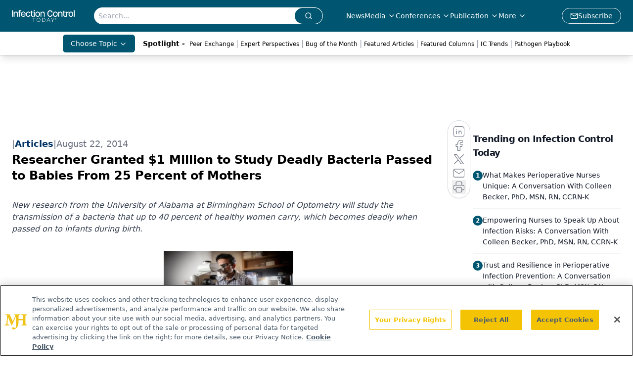

--- FILE ---
content_type: text/html; charset=utf-8
request_url: https://www.google.com/recaptcha/api2/aframe
body_size: 185
content:
<!DOCTYPE HTML><html><head><meta http-equiv="content-type" content="text/html; charset=UTF-8"></head><body><script nonce="aWuReBzY9X5vUbIBlJcHeQ">/** Anti-fraud and anti-abuse applications only. See google.com/recaptcha */ try{var clients={'sodar':'https://pagead2.googlesyndication.com/pagead/sodar?'};window.addEventListener("message",function(a){try{if(a.source===window.parent){var b=JSON.parse(a.data);var c=clients[b['id']];if(c){var d=document.createElement('img');d.src=c+b['params']+'&rc='+(localStorage.getItem("rc::a")?sessionStorage.getItem("rc::b"):"");window.document.body.appendChild(d);sessionStorage.setItem("rc::e",parseInt(sessionStorage.getItem("rc::e")||0)+1);localStorage.setItem("rc::h",'1769014443372');}}}catch(b){}});window.parent.postMessage("_grecaptcha_ready", "*");}catch(b){}</script></body></html>

--- FILE ---
content_type: application/javascript
request_url: https://api.lightboxcdn.com/z9gd/43392/www.infectioncontroltoday.com/jsonp/z?cb=1769014427480&dre=l&callback=jQuery112406218477977694368_1769014427462&_=1769014427463
body_size: 1018
content:
jQuery112406218477977694368_1769014427462({"response":"N4IgTghgdgJiBcBOAzAFgOyIKwBoQGcBXAY2IFN98EAXMQsvGCBEAIwHMAqVsTiAGwA-AQQAOo.mQCkratwC23fJ2KtuhTjH4ASAAwA9AFYA.eYICMycwDpdt21IBuxmMYBmx0WACW8iGABPAGUAezdqAHd.MgAVANEyQQAlENYQ6il8YzAXLjJjVhcAR04AL0EAIX5vKABrKWIoTWVWCBUACxViTihBAGF2sBD5aWoC.j5iYwgIY3ZjAME.YgB5IIayPnaCktZXGBgVIr19YgmYN25RPhhBABEKWuoQ0RlOqZhumCbWbz584h.YgAD04ogKtU0m1Y3W8xnaFjs5iw1nQDUOEWMxA0xEh.GMhE8.[base64]","success":true,"dre":"l"});